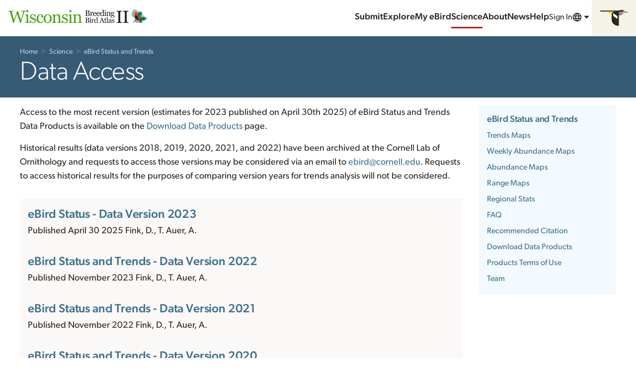

--- FILE ---
content_type: image/svg+xml
request_url: https://clo-brand-static-prod.s3.amazonaws.com/logos/ebird/portal/clo_ebird_atlaswi_web.svg
body_size: 60341
content:
<svg  class="LogoEbirdPortal LogoEbirdPortal--atlaswi" xmlns="http://www.w3.org/2000/svg" width="225" height="32" viewBox="0 0 225 32" role="img" aria-labelledby="logo-ebird-atlas-wi-title" >
		<title id="logo-ebird-atlas-wi-title">Wisconsin Breeding Bird Atlas II logo</title>
		<g fill="none" fill-rule="evenodd">
			<path class="LogoEbirdPortal-portal" fill="#50A61C" d="M28.727 5.57c-.228.01-.493.062-.793.158-.301.095-.58.22-.834.376-.32.2-.577.43-.773.69-.196.26-.367.622-.513 1.087-.647 2.105-1.399 4.564-2.255 7.376-.857 2.812-1.782 5.808-2.776 8.99h-1.258l-4.894-14.93-5.1 14.93H8.328c-.902-3.191-1.836-6.502-2.803-9.934L3.584 7.416a2.4 2.4 0 0 0-.362-.752 2.52 2.52 0 0 0-.65-.601 2.504 2.504 0 0 0-.8-.35 4.86 4.86 0 0 0-.827-.143V4.6h7.916v.97c-.692.037-1.283.105-1.77.205-.488.1-.732.27-.732.506 0 .091.014.212.041.363.028.15.05.27.069.362.21.802.58 2.126 1.114 3.972.533 1.845 1.324 4.61 2.372 8.292l4.84-14.397h1.34l4.88 14.711c.657-2.26 1.222-4.236 1.696-5.927.474-1.69.866-3.137 1.176-4.34.218-.848.355-1.43.41-1.744.055-.314.082-.58.082-.8 0-.31-.212-.57-.636-.779-.424-.21-1.11-.35-2.057-.424V4.6h7.04v.97zM34.65 24h-6.522v-.902c.21-.019.426-.037.65-.055.223-.018.417-.055.58-.11a.983.983 0 0 0 .568-.43c.123-.205.185-.472.185-.8v-8.326c0-.292-.067-.558-.199-.8a1.764 1.764 0 0 0-.553-.608c-.174-.11-.424-.203-.752-.28a5.57 5.57 0 0 0-.903-.144v-.889l4.758-.3.192.19V21.54c0 .32.061.583.184.793.123.21.317.365.581.465.2.082.397.148.588.198.191.05.406.084.643.103V24zM32.927 5.037c0 .52-.17.973-.513 1.36a1.62 1.62 0 0 1-1.264.582c-.465 0-.869-.185-1.21-.554-.342-.37-.513-.79-.513-1.265 0-.501.17-.939.513-1.312.341-.374.745-.56 1.21-.56.52 0 .945.175 1.278.525.333.351.499.76.499 1.224zm11.077 12.36c.374.328.661.706.862 1.134.2.429.3.953.3 1.573 0 1.248-.467 2.269-1.401 3.062-.934.793-2.144 1.19-3.63 1.19a5.454 5.454 0 0 1-2.167-.424c-.66-.283-1.132-.543-1.415-.78l-.273.889h-1.026l-.136-4.69h.943c.073.356.228.77.465 1.245.237.474.524.902.861 1.285.356.4.782.738 1.278 1.012.497.273 1.055.41 1.675.41.875 0 1.55-.199 2.024-.595.474-.396.71-.964.71-1.702 0-.383-.075-.713-.225-.991a2.183 2.183 0 0 0-.663-.732 5.22 5.22 0 0 0-1.107-.567 21.672 21.672 0 0 0-1.463-.5 13.585 13.585 0 0 1-1.43-.526 5.695 5.695 0 0 1-1.346-.786 3.854 3.854 0 0 1-.984-1.175c-.255-.465-.383-1.012-.383-1.641 0-1.103.41-2.037 1.23-2.803.82-.765 1.92-1.148 3.295-1.148.53 0 1.07.068 1.62.205.552.137 1 .3 1.347.492l.315-.711h.984l.205 4.334h-.943c-.192-.966-.604-1.752-1.238-2.358-.633-.606-1.405-.91-2.317-.91-.747 0-1.335.187-1.764.561-.428.374-.642.825-.642 1.354 0 .41.07.751.212 1.025.141.273.353.506.635.697.274.182.618.353 1.033.513.414.16.927.34 1.538.54.601.191 1.169.415 1.702.67.533.255.973.538 1.32.847zm8.234 6.958c-1.95 0-3.477-.647-4.58-1.94-1.103-1.295-1.654-3.032-1.654-5.21 0-.948.148-1.834.444-2.66a7.337 7.337 0 0 1 1.292-2.248 6.034 6.034 0 0 1 2.023-1.566 5.958 5.958 0 0 1 2.653-.594c1.321 0 2.397.316 3.226.95.83.633 1.244 1.497 1.244 2.59 0 .456-.109.86-.328 1.21-.219.352-.579.527-1.08.527-.538 0-.955-.137-1.25-.41-.297-.274-.445-.579-.445-.916 0-.41.054-.832.164-1.265.11-.433.173-.75.191-.95a1.21 1.21 0 0 0-.731-.567 3.672 3.672 0 0 0-1.046-.144 2.9 2.9 0 0 0-1.251.28c-.397.187-.782.531-1.155 1.033-.338.455-.611 1.07-.82 1.845-.21.775-.315 1.7-.315 2.776 0 1.695.376 3.078 1.128 4.15.752 1.07 1.738 1.606 2.96 1.606.884 0 1.624-.215 2.221-.643.598-.428 1.151-1.071 1.662-1.928l.875.574c-.602 1.076-1.395 1.928-2.38 2.557-.984.629-2 .943-3.048.943zm18.419-7.232c0 .948-.15 1.88-.451 2.796-.3.916-.73 1.693-1.285 2.331a5.982 5.982 0 0 1-2.188 1.627c-.83.355-1.759.533-2.789.533a6.287 6.287 0 0 1-2.447-.485 6.165 6.165 0 0 1-2.065-1.415c-.592-.61-1.064-1.356-1.415-2.236-.35-.88-.526-1.866-.526-2.96 0-2.105.613-3.828 1.839-5.168 1.226-1.34 2.832-2.01 4.82-2.01 1.886 0 3.442.636 4.668 1.908 1.226 1.271 1.839 2.964 1.839 5.079zm-2.83.027c0-.683-.068-1.406-.205-2.167-.137-.76-.342-1.406-.615-1.934a3.78 3.78 0 0 0-1.149-1.36c-.474-.342-1.053-.513-1.736-.513-.702 0-1.301.173-1.798.52-.497.346-.9.82-1.21 1.421a6.291 6.291 0 0 0-.615 1.9 13.004 13.004 0 0 0 .034 4.491c.141.744.367 1.407.677 1.99.31.583.7 1.041 1.169 1.374.47.333 1.05.5 1.743.5 1.14 0 2.042-.552 2.707-1.655s.998-2.625.998-4.567zM86.301 24h-6.604v-.902c.21-.019.44-.037.69-.055a2.6 2.6 0 0 0 .623-.11.983.983 0 0 0 .567-.43c.123-.205.185-.472.185-.8v-6.932c0-.957-.226-1.695-.677-2.214-.451-.52-1-.78-1.648-.78a3.75 3.75 0 0 0-1.326.226c-.4.15-.756.335-1.066.554-.3.21-.54.435-.718.676a6.11 6.11 0 0 0-.39.581v7.752c0 .31.064.566.192.766.128.2.319.355.574.465.192.091.399.16.622.205.224.046.454.077.69.096V24h-6.603v-.902c.21-.019.426-.037.65-.055.223-.018.417-.055.58-.11a.983.983 0 0 0 .568-.43c.123-.205.185-.472.185-.8v-8.326c0-.31-.067-.595-.199-.855a1.696 1.696 0 0 0-.553-.635 1.865 1.865 0 0 0-.616-.24 5.457 5.457 0 0 0-.765-.102v-.889l4.484-.3.191.19v1.901h.069c.219-.218.492-.48.82-.786.328-.305.638-.554.93-.745a4.896 4.896 0 0 1 1.203-.547 5.244 5.244 0 0 1 1.572-.219c1.295 0 2.254.404 2.878 1.21.625.807.937 1.88.937 3.22v7.014c0 .319.054.576.164.772.11.196.296.349.56.458.22.091.408.155.568.192.16.036.38.063.663.082V24zm9.354-6.604c.374.329.661.707.862 1.135.2.429.3.953.3 1.573 0 1.248-.467 2.269-1.4 3.062-.935.793-2.145 1.19-3.63 1.19a5.454 5.454 0 0 1-2.168-.424c-.66-.283-1.132-.543-1.415-.78l-.273.889h-1.026l-.136-4.69h.943c.073.356.228.77.465 1.245.237.474.524.902.861 1.285.356.4.782.738 1.279 1.012.496.273 1.055.41 1.674.41.875 0 1.55-.199 2.024-.595.474-.396.71-.964.71-1.702 0-.383-.074-.713-.225-.991a2.183 2.183 0 0 0-.663-.732 5.22 5.22 0 0 0-1.107-.567 21.672 21.672 0 0 0-1.463-.5 13.585 13.585 0 0 1-1.429-.526 5.695 5.695 0 0 1-1.347-.786 3.854 3.854 0 0 1-.984-1.175c-.255-.465-.383-1.012-.383-1.641 0-1.103.41-2.037 1.23-2.803.821-.765 1.92-1.148 3.296-1.148.528 0 1.068.068 1.62.205.551.137 1 .3 1.346.492l.315-.711h.984l.205 4.334h-.943c-.191-.966-.604-1.752-1.237-2.358-.634-.606-1.406-.91-2.318-.91-.747 0-1.335.187-1.763.561-.429.374-.643.825-.643 1.354 0 .41.07.751.212 1.025.141.273.353.506.636.697.273.182.617.353 1.032.513.415.16.927.34 1.538.54.602.191 1.169.415 1.702.67.533.255.973.538 1.32.847zM104.204 24h-6.522v-.902c.21-.019.426-.037.65-.055.223-.018.416-.055.58-.11a.983.983 0 0 0 .568-.43c.123-.205.184-.472.184-.8v-8.326c0-.292-.066-.558-.198-.8a1.764 1.764 0 0 0-.554-.608c-.173-.11-.423-.203-.751-.28a5.57 5.57 0 0 0-.903-.144v-.889l4.758-.3.191.19V21.54c0 .32.062.583.185.793.123.21.317.365.581.465.2.082.397.148.588.198.191.05.406.084.643.103V24zM102.48 5.037c0 .52-.171.973-.513 1.36a1.62 1.62 0 0 1-1.264.582c-.465 0-.869-.185-1.21-.554-.342-.37-.513-.79-.513-1.265 0-.501.17-.939.513-1.312.341-.374.745-.56 1.21-.56.519 0 .945.175 1.278.525.333.351.499.76.499 1.224zM119.546 24h-6.603v-.902c.21-.019.44-.037.69-.055a2.6 2.6 0 0 0 .622-.11.983.983 0 0 0 .568-.43c.123-.205.184-.472.184-.8v-6.932c0-.957-.225-1.695-.676-2.214-.452-.52-1-.78-1.648-.78a3.75 3.75 0 0 0-1.326.226c-.401.15-.756.335-1.066.554-.301.21-.54.435-.718.676a6.11 6.11 0 0 0-.39.581v7.752c0 .31.064.566.192.766.127.2.319.355.574.465.191.091.399.16.622.205.223.046.453.077.69.096V24h-6.603v-.902c.21-.019.426-.037.65-.055.223-.018.416-.055.58-.11a.983.983 0 0 0 .568-.43c.123-.205.184-.472.184-.8v-8.326c0-.31-.066-.595-.198-.855a1.696 1.696 0 0 0-.554-.635 1.865 1.865 0 0 0-.615-.24 5.457 5.457 0 0 0-.766-.102v-.889l4.485-.3.191.19v1.901h.069c.218-.218.492-.48.82-.786.328-.305.638-.554.93-.745a4.896 4.896 0 0 1 1.203-.547 5.244 5.244 0 0 1 1.572-.219c1.294 0 2.254.404 2.878 1.21.624.807.936 1.88.936 3.22v7.014c0 .319.055.576.164.772.11.196.297.349.561.458.219.091.408.155.567.192.16.036.38.063.663.082V24z"/>
			<path class="LogoEbirdPortal-project" fill="#212121" d="M183.976 24h-8.737v-.97l1.067-.083c.465-.036.793-.09.984-.164.3-.118.52-.28.656-.485.137-.205.205-.49.205-.855V7.39c0-.32-.05-.586-.15-.8-.1-.214-.337-.394-.71-.54a7.184 7.184 0 0 0-1.033-.308 6.817 6.817 0 0 0-1.019-.17V4.6h8.737v.97c-.283.01-.62.044-1.012.103-.392.06-.734.134-1.025.225-.347.11-.58.288-.698.534-.118.246-.177.52-.177.82v14.041c0 .3.066.567.198.8.132.232.358.417.677.553.191.073.503.153.936.24.433.086.8.134 1.1.143V24zm10.396 0h-8.737v-.97l1.067-.083c.464-.036.793-.09.984-.164.3-.118.52-.28.656-.485.137-.205.205-.49.205-.855V7.39c0-.32-.05-.586-.15-.8-.1-.214-.337-.394-.711-.54a7.184 7.184 0 0 0-1.032-.308 6.817 6.817 0 0 0-1.019-.17V4.6h8.737v.97c-.283.01-.62.044-1.012.103-.392.06-.734.134-1.026.225-.346.11-.578.288-.697.534-.118.246-.178.52-.178.82v14.041c0 .3.067.567.199.8.132.232.357.417.676.553.192.073.504.153.937.24.433.086.8.134 1.1.143V24zm-22.982-2.994c.16.14.284.303.37.486.086.184.129.408.129.674 0 .535-.2.973-.601 1.313-.4.34-.919.51-1.556.51-.336 0-.645-.061-.928-.182-.284-.121-.486-.233-.607-.334l-.117.38h-.44l-.058-2.01h.404c.031.153.098.33.2.534.101.203.224.387.369.55.152.173.334.317.547.434.213.118.453.176.718.176.375 0 .664-.085.867-.255.203-.17.305-.413.305-.73a.88.88 0 0 0-.097-.424.936.936 0 0 0-.284-.314 2.237 2.237 0 0 0-.474-.243 9.288 9.288 0 0 0-.627-.214 5.822 5.822 0 0 1-.613-.225 2.44 2.44 0 0 1-.577-.337 1.652 1.652 0 0 1-.422-.504c-.11-.2-.164-.434-.164-.703 0-.473.176-.873.528-1.201.351-.328.822-.492 1.412-.492.226 0 .458.029.694.087.236.059.429.13.577.211l.135-.304h.422l.088 1.857h-.405c-.082-.414-.258-.75-.53-1.01a1.383 1.383 0 0 0-.993-.39c-.32 0-.572.08-.756.24a.743.743 0 0 0-.275.58c0 .176.03.322.09.44.061.117.152.216.273.298.117.078.265.152.442.22.178.068.398.146.66.231.257.083.5.178.729.288.229.109.417.23.565.363zm-3.874 2.724c-.184.067-.345.12-.483.162a1.663 1.663 0 0 1-.472.061c-.305 0-.548-.071-.73-.214-.181-.142-.297-.35-.348-.624h-.035a2.858 2.858 0 0 1-.818.645c-.29.148-.641.222-1.051.222-.434 0-.79-.132-1.07-.398-.279-.266-.419-.613-.419-1.043 0-.223.032-.422.094-.598.063-.175.156-.334.281-.474.098-.117.227-.222.387-.314s.31-.165.451-.22c.176-.066.532-.189 1.07-.369.537-.18.899-.32 1.086-.421v-.58c0-.051-.01-.149-.032-.294a1.227 1.227 0 0 0-.137-.41 1.167 1.167 0 0 0-.332-.378c-.142-.107-.344-.16-.606-.16-.18 0-.347.03-.501.09a.91.91 0 0 0-.325.19c0 .079.018.194.056.346.037.153.055.293.055.422a.503.503 0 0 1-.184.375c-.123.113-.294.17-.513.17-.195 0-.339-.07-.43-.208a.825.825 0 0 1-.138-.466c0-.18.063-.351.19-.515.127-.165.292-.311.495-.44.176-.11.389-.202.639-.278.25-.076.494-.114.732-.114.328 0 .614.022.859.067.244.045.465.142.665.29.199.144.35.34.454.589.103.248.155.567.155.958 0 .558-.006 1.054-.018 1.485-.011.432-.017.903-.017 1.415 0 .153.026.274.079.363.053.09.134.167.243.229a.597.597 0 0 0 .278.059c.127.004.257.005.39.005v.375zm-2.045-3.093c-.332.097-.623.193-.873.287-.25.094-.482.21-.697.351-.195.133-.35.29-.463.472-.113.182-.17.398-.17.648 0 .324.085.562.255.714.17.153.386.229.647.229.278 0 .522-.067.733-.202.21-.135.388-.294.533-.478l.035-2.021zm-3.64 3.199h-2.818v-.387l.287-.026c.101-.01.185-.025.252-.044a.434.434 0 0 0 .246-.185.64.64 0 0 0 .082-.342V16.16c0-.14-.03-.272-.09-.395a.764.764 0 0 0-.238-.29c-.07-.047-.2-.09-.387-.13a3.518 3.518 0 0 0-.451-.07V14.9l2.174-.134.082.088v7.927c0 .137.025.25.076.337.05.088.133.155.246.202.086.04.171.069.255.088.084.02.179.033.284.041v.387zm-2.767-.252a9.082 9.082 0 0 1-.72.267 2.766 2.766 0 0 1-.833.108c-.484 0-.825-.122-1.022-.366-.197-.244-.296-.59-.296-1.034v-3.914h-1.043v-.563h1.067v-1.799h1.066v1.799h1.658v.563h-1.646v3.228c0 .242.008.444.026.606.018.163.06.304.126.425.063.114.156.2.281.258.125.059.293.088.504.088.098 0 .241-.009.43-.026.19-.018.324-.04.402-.068v.428zm-3.2.252H152.4v-.416a3.59 3.59 0 0 0 .759-.117c.2-.059.301-.131.301-.217a.87.87 0 0 0-.047-.264l-.691-1.863h-2.912c-.11.273-.198.512-.267.715-.068.203-.13.39-.184.562a4.01 4.01 0 0 0-.106.41c-.02.106-.029.192-.029.258 0 .157.123.278.37.364.245.086.523.136.831.152v.416h-3.129v-.416c.102-.008.229-.03.381-.067a1.24 1.24 0 0 0 .375-.15c.156-.105.277-.216.363-.33a2.17 2.17 0 0 0 .252-.478c.418-1.043.88-2.215 1.383-3.516.504-1.3.953-2.46 1.348-3.475h.469l2.771 7.172c.059.153.125.276.2.37.073.093.177.185.31.275.09.054.207.1.351.137.145.038.266.058.364.062v.416zm-3.352-3.398l-1.26-3.223-1.236 3.223h2.496zm-6.981 3.292l-2.016.13-.088-.083v-.539l-.047-.011a2.4 2.4 0 0 1-.752.556 2.097 2.097 0 0 1-.923.217c-.328 0-.646-.073-.952-.22a2.405 2.405 0 0 1-.8-.618 3.053 3.053 0 0 1-.548-.973 3.72 3.72 0 0 1-.202-1.253c0-.418.072-.815.217-1.19.144-.375.343-.703.597-.984.238-.262.53-.471.876-.627a2.544 2.544 0 0 1 1.058-.235c.27 0 .534.035.794.103.26.068.483.155.67.26v-2.01c0-.163-.027-.313-.081-.447a.683.683 0 0 0-.229-.308 1.146 1.146 0 0 0-.442-.161 5.81 5.81 0 0 0-.6-.073V14.9l2.36-.134.088.088v7.792c0 .137.027.253.08.35.052.095.13.176.23.242a.723.723 0 0 0 .323.088c.14.012.27.02.387.024v.38zm-2.115-1.013v-3.381a1.511 1.511 0 0 0-.153-.328 1.467 1.467 0 0 0-.263-.322 1.36 1.36 0 0 0-.932-.34c-.234 0-.45.06-.647.181a1.73 1.73 0 0 0-.525.522 2.687 2.687 0 0 0-.343.835 4.653 4.653 0 0 0-.126 1.122c0 .328.032.626.094.893.063.268.168.517.317.747.136.22.311.395.524.528.213.133.466.199.759.199.312 0 .571-.068.776-.205.205-.137.378-.287.519-.451zm-4.191-3.914a.97.97 0 0 1-.147.53c-.097.154-.248.231-.45.231-.22 0-.387-.056-.502-.17a.517.517 0 0 1-.173-.374c0-.086.007-.165.02-.235.015-.07.027-.14.039-.21-.184 0-.398.073-.645.222-.246.148-.455.36-.627.633v3.363c0 .137.027.248.08.334.052.086.135.15.249.193.097.04.223.069.378.088.154.02.288.033.4.041v.387h-3.046v-.387l.278-.023c.096-.008.179-.024.25-.047a.421.421 0 0 0 .243-.185.66.66 0 0 0 .079-.342v-3.569a.813.813 0 0 0-.085-.357.711.711 0 0 0-.238-.281.8.8 0 0 0-.263-.103 2.339 2.339 0 0 0-.328-.044v-.38l1.921-.13.082.082v.815h.03c.242-.317.511-.557.808-.72.297-.165.569-.247.815-.247s.446.08.6.24c.155.16.232.375.232.645zm-4.619 5.033h-2.795v-.387l.279-.023c.095-.008.178-.024.249-.047a.421.421 0 0 0 .243-.185.66.66 0 0 0 .079-.342v-3.569a.702.702 0 0 0-.085-.343.756.756 0 0 0-.237-.26 1.085 1.085 0 0 0-.323-.12 2.387 2.387 0 0 0-.386-.062v-.38l2.039-.13.082.082v4.711c0 .137.026.25.079.34.053.09.136.156.249.2.086.034.17.063.252.084.082.022.174.036.275.044v.387zm-.738-8.127a.853.853 0 0 1-.22.583.695.695 0 0 1-.542.249c-.199 0-.372-.08-.518-.237a.807.807 0 0 1 0-1.104c.146-.16.32-.241.518-.241.223 0 .406.075.548.226.143.15.214.325.214.524zm-3.353 4.254c.242.164.443.379.604.644.16.266.24.588.24.967 0 .387-.084.723-.252 1.008-.168.285-.387.52-.656.703-.262.18-.558.317-.888.41-.33.094-.67.14-1.022.14h-3.938v-.415c.094-.008.23-.024.41-.05a1.56 1.56 0 0 0 .387-.09.53.53 0 0 0 .258-.22.728.728 0 0 0 .076-.355V16.73a.862.862 0 0 0-.067-.352.51.51 0 0 0-.267-.246 1.658 1.658 0 0 0-.393-.135 2.853 2.853 0 0 0-.363-.059v-.416h3.838c.297 0 .581.03.852.088.272.059.53.162.777.31.23.138.42.323.568.558.149.234.223.52.223.855 0 .293-.053.554-.158.782a1.712 1.712 0 0 1-.446.59c-.18.155-.385.287-.618.395-.232.107-.483.19-.753.249v.052c.239.028.505.087.8.18.295.09.558.219.788.383zm-1.412-1.254c.145-.168.245-.352.302-.55.056-.2.085-.436.085-.71 0-.457-.125-.815-.375-1.075s-.645-.39-1.184-.39c-.125 0-.282.003-.472.01l-.477.014V19.2h.744c.32 0 .595-.04.823-.123.229-.082.413-.205.554-.369zm.809 2.654c0-.492-.165-.896-.495-1.213-.33-.316-.802-.474-1.416-.474a19.064 19.064 0 0 0-1.02.023v2.93c0 .246.1.432.3.557.199.125.476.187.832.187.582 0 1.027-.17 1.336-.51.308-.34.463-.84.463-1.5zm41.403-9.175c.17.161.302.343.4.546.097.204.146.455.146.756 0 .3-.066.583-.197.847-.131.265-.33.494-.597.689a3.301 3.301 0 0 1-1.015.463c-.394.11-.88.165-1.46.165-.948 0-1.657-.138-2.127-.415-.47-.278-.704-.683-.704-1.216 0-.432.169-.772.507-1.022.339-.25.77-.385 1.295-.406v-.09a3.892 3.892 0 0 1-.393-.142 1.526 1.526 0 0 1-.35-.2 1.082 1.082 0 0 1-.266-.314.903.903 0 0 1-.101-.448c0-.224.079-.43.238-.619.158-.188.398-.35.72-.485v-.095c-.406-.19-.721-.435-.946-.733a1.68 1.68 0 0 1-.336-1.038c0-.593.22-1.08.663-1.46.442-.381 1.008-.572 1.698-.572.19 0 .38.02.568.058.189.038.38.086.575.146h2.183v.609h-1.472v.038c.156.182.273.383.349.603.076.22.114.436.114.647 0 .55-.223 1.016-.67 1.397-.446.38-.966.571-1.558.571h-.768a.991.991 0 0 0-.305.184.448.448 0 0 0-.158.362c0 .157.044.276.133.359a.7.7 0 0 0 .324.168c.122.034.265.055.428.063.163.009.331.015.505.02.186.004.44.016.765.038.323.02.553.033.688.038.195.008.39.055.587.14.197.084.376.2.537.348zM169.6 8.475c0-.495-.1-.89-.302-1.184a.968.968 0 0 0-.847-.44.999.999 0 0 0-.51.123.954.954 0 0 0-.347.352 1.48 1.48 0 0 0-.18.505 3.365 3.365 0 0 0-.055.606c0 .47.103.853.308 1.149.205.296.47.444.797.444a.953.953 0 0 0 .84-.44c.198-.295.296-.666.296-1.115zm1.219 5.25c0-.237-.055-.432-.165-.584-.11-.153-.277-.256-.502-.311a10.95 10.95 0 0 0-.73-.058 22.665 22.665 0 0 0-1.282-.031c-.457.089-.782.238-.974.447-.193.21-.29.48-.29.81 0 .148.033.29.096.425.064.135.174.26.33.374.148.11.347.2.597.27s.554.105.914.105c.622 0 1.112-.12 1.47-.359.357-.239.536-.602.536-1.088zm-5.08-.89h-3.066v-.418c.098-.008.204-.017.32-.025.117-.009.213-.026.29-.051a.456.456 0 0 0 .263-.2.715.715 0 0 0 .086-.371V8.55c0-.444-.105-.787-.314-1.028a.977.977 0 0 0-.765-.362c-.225 0-.43.035-.616.105-.186.07-.351.155-.495.257-.14.097-.25.202-.333.314a2.837 2.837 0 0 0-.181.27v3.6c0 .143.03.261.088.355.06.093.149.165.267.215.089.043.185.074.289.096.104.02.21.036.32.044v.419h-3.065v-.419l.301-.025c.104-.009.194-.026.27-.051a.456.456 0 0 0 .263-.2.715.715 0 0 0 .086-.371V7.904a.862.862 0 0 0-.092-.397.788.788 0 0 0-.257-.295.866.866 0 0 0-.286-.111 2.534 2.534 0 0 0-.355-.048v-.412l2.082-.14.089.089v.882h.031c.102-.101.229-.223.381-.365.153-.142.296-.257.432-.346.156-.101.343-.186.558-.254.216-.067.46-.101.73-.101.601 0 1.047.187 1.337.562.29.374.434.872.434 1.494v3.257c0 .148.026.267.077.358.05.091.137.162.26.213.101.042.19.072.263.089.074.017.177.03.308.038v.419zm-7.123 0h-3.028v-.418l.301-.025c.104-.009.194-.026.27-.051a.456.456 0 0 0 .264-.2.715.715 0 0 0 .085-.371V7.904a.76.76 0 0 0-.092-.372.819.819 0 0 0-.257-.282 1.175 1.175 0 0 0-.349-.13 2.586 2.586 0 0 0-.419-.067v-.412l2.209-.14.089.089v5.103c0 .148.028.271.086.369.057.097.147.169.27.215a1.694 1.694 0 0 0 .571.14v.419zm-.8-8.803c0 .241-.08.451-.238.631a.753.753 0 0 1-.587.27.742.742 0 0 1-.562-.257.874.874 0 0 1 0-1.197.738.738 0 0 1 .562-.26c.24 0 .439.082.593.245a.8.8 0 0 1 .232.568zm-2.293 8.69l-2.184.14-.095-.09v-.584l-.05-.012a2.6 2.6 0 0 1-.816.603 2.271 2.271 0 0 1-1 .235c-.356 0-.7-.08-1.032-.238a2.605 2.605 0 0 1-.866-.67 3.308 3.308 0 0 1-.594-1.054 4.03 4.03 0 0 1-.219-1.358c0-.453.079-.882.235-1.289.157-.406.373-.761.648-1.066.258-.284.574-.51.949-.68.374-.169.756-.253 1.145-.253.292 0 .58.037.86.11.282.075.524.17.727.283V4.622c0-.178-.03-.34-.089-.486a.74.74 0 0 0-.247-.333 1.242 1.242 0 0 0-.48-.174 6.293 6.293 0 0 0-.65-.08v-.393l2.558-.146.095.095v8.442c0 .148.029.274.086.378.057.104.14.192.25.263.081.051.198.083.35.096.152.012.292.02.419.025v.413zm-2.292-1.098V7.96a1.637 1.637 0 0 0-.165-.356 1.59 1.59 0 0 0-.285-.349 1.474 1.474 0 0 0-1.01-.368c-.254 0-.487.066-.701.197-.214.131-.403.32-.568.565a2.91 2.91 0 0 0-.371.904 5.04 5.04 0 0 0-.137 1.216c0 .355.034.678.102.968.067.29.182.56.342.81.149.236.338.427.569.57.23.145.504.216.822.216.338 0 .618-.074.84-.222a2.72 2.72 0 0 0 .562-.488zm-4.73-.26c-.262.499-.614.896-1.054 1.193-.44.296-.946.444-1.517.444-.503 0-.945-.089-1.323-.267a2.598 2.598 0 0 1-.937-.723 3.073 3.073 0 0 1-.549-1.067 4.505 4.505 0 0 1-.18-1.288c0-.406.064-.805.193-1.197.129-.391.318-.744.568-1.057.241-.3.54-.542.898-.726a2.59 2.59 0 0 1 1.203-.277c.457 0 .849.072 1.174.216.326.144.59.34.794.59.195.238.34.517.435.838.095.322.143.671.143 1.048v.419h-4.145c0 .41.039.783.117 1.117.078.334.202.628.371.882.165.246.381.44.648.581.266.142.584.213.952.213.377 0 .701-.088.974-.264.273-.175.537-.492.79-.949l.445.273zm-1.403-2.387c0-.237-.02-.491-.06-.762a2.336 2.336 0 0 0-.194-.68 1.29 1.29 0 0 0-.4-.475c-.169-.123-.387-.185-.654-.185-.444 0-.813.186-1.107.556-.294.37-.454.885-.48 1.546h2.895zm-4.324 2.386c-.262.5-.614.897-1.054 1.194-.44.296-.946.444-1.517.444-.504 0-.945-.089-1.323-.267a2.598 2.598 0 0 1-.937-.723 3.073 3.073 0 0 1-.549-1.067 4.505 4.505 0 0 1-.18-1.288c0-.406.064-.805.193-1.197.129-.391.318-.744.568-1.057.241-.3.54-.542.898-.726a2.59 2.59 0 0 1 1.203-.277c.457 0 .849.072 1.174.216.326.144.59.34.794.59.195.238.34.517.435.838.095.322.143.671.143 1.048v.419h-4.145c0 .41.039.783.117 1.117.078.334.202.628.371.882.165.246.381.44.648.581.266.142.584.213.952.213.377 0 .701-.088.974-.264.273-.175.537-.492.79-.949l.445.273zm-1.403-2.386c0-.237-.02-.491-.06-.762a2.336 2.336 0 0 0-.194-.68 1.29 1.29 0 0 0-.4-.475c-.169-.123-.387-.185-.654-.185-.444 0-.813.186-1.107.556-.294.37-.454.885-.48 1.546h2.895zm-4.134-1.594c0 .216-.053.408-.158.575-.106.167-.27.25-.49.25-.236 0-.417-.06-.542-.184a.56.56 0 0 1-.187-.406c0-.093.007-.178.022-.254.015-.076.029-.152.041-.228-.199 0-.431.08-.698.241-.267.16-.493.39-.68.686v3.643c0 .148.03.269.087.362a.518.518 0 0 0 .27.21c.105.042.242.073.409.095.167.02.312.036.435.044v.419h-3.301v-.419l.301-.025c.104-.009.194-.026.27-.051a.456.456 0 0 0 .264-.2.715.715 0 0 0 .085-.371V7.904c0-.131-.03-.26-.092-.387a.77.77 0 0 0-.257-.305.866.866 0 0 0-.286-.111 2.534 2.534 0 0 0-.355-.048v-.412l2.082-.14.089.089v.882h.032c.262-.343.554-.603.876-.78.321-.178.615-.267.882-.267s.483.087.65.26c.168.174.251.406.251.698zm-6.184 1.257c.263.178.48.41.654.698.174.288.26.637.26 1.048 0 .419-.09.783-.273 1.092a2.356 2.356 0 0 1-.71.761 3.257 3.257 0 0 1-.962.445 4.034 4.034 0 0 1-1.108.152h-4.266v-.45c.102-.01.25-.027.445-.055a1.69 1.69 0 0 0 .419-.098.574.574 0 0 0 .279-.238.789.789 0 0 0 .083-.384V5.136a.934.934 0 0 0-.073-.38.553.553 0 0 0-.29-.267 1.796 1.796 0 0 0-.425-.146 3.09 3.09 0 0 0-.393-.064v-.45h4.158c.321 0 .629.031.923.095.294.063.575.175.841.336.25.148.455.35.616.603.16.254.241.563.241.927a2 2 0 0 1-.171.847c-.115.248-.275.46-.483.638a2.81 2.81 0 0 1-.67.429 3.925 3.925 0 0 1-.815.27v.057c.258.03.547.094.866.193.32.1.605.238.854.416zm-1.53-1.358c.157-.182.266-.381.327-.597.062-.216.092-.472.092-.768 0-.495-.135-.883-.406-1.165-.27-.281-.698-.422-1.282-.422-.136 0-.306.003-.511.01l-.517.015v3.46h.806c.347 0 .644-.044.892-.133a1.39 1.39 0 0 0 .6-.4zm.876 2.875c0-.533-.178-.971-.536-1.314-.358-.343-.869-.514-1.533-.514a20.653 20.653 0 0 0-1.104.025v3.174c0 .267.107.468.323.603.216.136.517.203.902.203.63 0 1.113-.184 1.447-.552.334-.368.501-.91.501-1.625z"/>
			<image id="atlaswi-logo" x="199" y="1" width="25" height="23" href="[data-uri]"></image>
		</g>
	</svg>

--- FILE ---
content_type: application/javascript; charset=UTF-8
request_url: https://science.ebird.org/_nuxt/93146a9.js
body_size: 1928
content:
/*! For license information please see LICENSES */
(window.webpackJsonp=window.webpackJsonp||[]).push([[138,37,38],{689:function(e,t,r){var content=r(710);content.__esModule&&(content=content.default),"string"==typeof content&&(content=[[e.i,content,""]]),content.locals&&(e.exports=content.locals);(0,r(17).default)("9700dd32",content,!0,{sourceMap:!1})},690:function(e,t,r){"use strict";r.r(t);r(27);var n={props:{name:{type:String,required:!0},title:{type:String,default:null},url:{type:String,required:!0}}},l=r(3),component=Object(l.a)(n,(function(){var e=this,t=e._self._c;return t("li",[t("a",e._b({attrs:{href:e.url,title:e.title}},"a",e.$attrs,!1),[e._v(e._s(e.name))])])}),[],!1,null,null,null);t.default=component.exports},709:function(e,t,r){"use strict";r(689)},710:function(e,t,r){var n=r(16)(!1);n.push([e.i,'@keyframes pulse{0%,100%{opacity:1}50%{opacity:.5}}.Breadcrumbs{display:inline-block;margin:0 .5rem 0 0;font-size:1rem;line-height:1.5}[dir=rtl] .Breadcrumbs{margin:0 0 0 .5rem}.Breadcrumbs ul{list-style-type:none;margin:0;padding:0;display:inline-flex;flex-wrap:wrap;align-items:baseline}.Breadcrumbs li{display:inherit}.Breadcrumbs li:not(:last-child):after{color:#817f79;content:">";margin:0 .5em}.Breadcrumbs--small,.Breadcrumbs--sm{font-size:.88rem;line-height:1.4205}.Breadcrumbs--pipe li:not(:last-child):after{content:"|"}.Breadcrumbs--comma li:not(:last-child):after{content:",";margin:0 .5em 0 0}[dir=rtl] .Breadcrumbs--comma li:not(:last-child):after{margin:0 0 0 .5em}.Breadcrumbs--reverse li{color:#fff}.Breadcrumbs--reverse li a{color:#b4cfe1}.Breadcrumbs--reverse li a:hover{color:#edf3f8}.Breadcrumbs--reverse li:not(:last-child):after{color:#817f79}',""]),e.exports=n},711:function(e,t,r){"use strict";r.d(t,"a",(function(){return n}));var n=[{name:"statusAndTrends",slug:"status-and-trends",children:[{name:"trendsMaps",slug:"trends-maps"},{name:"abundanceAnimations",slug:"abundance-animations"},{name:"abundanceMaps",slug:"abundance-maps"},{name:"rangeMaps",slug:"range-maps"},{name:"regionalStats",slug:"regional-stats"},{name:"faq",slug:"faq"},{name:"recommendedCitation",slug:"recommended-citation"},{name:"downloadData",slug:"download-data"},{name:"dataAccess",slug:"data-access",hideInSidebar:!0},{name:"productsTermsOfUse",slug:"products-access-terms-of-use"},{name:"team",slug:"team"}]},{name:"useEbirdData",slug:"use-ebird-data",children:[{name:"downloadEbirdDataProducts",slug:"download-ebird-data-products"},{name:"citation",slug:"citation"},{name:"theEbirdTaxonomy",slug:"the-ebird-taxonomy"}]},{name:"researchAndConservation",slug:"research-and-conservation",children:[{name:"featuredProjects",slug:"featured-projects"},{name:"publications",slug:"publications"}]}]},712:function(e,t,r){"use strict";r.r(t);var n={components:{CloBreadcrumbsItem:r(690).default},props:{reverse:{type:Boolean,default:!1},size:{type:String,default:null},separator:{type:String,default:null}},computed:{classes:function(){return{"Breadcrumbs--reverse":this.reverse,"Breadcrumbs--sm":"sm"===this.size,"Breadcrumbs--pipe":"pipe"===this.separator,"Breadcrumbs--caret":"caret"===this.separator,"Breadcrumbs--comma":"comma"===this.separator}}}},l=(r(709),r(3)),component=Object(l.a)(n,(function(){var e=this,t=e._self._c;return t("nav",{staticClass:"Breadcrumbs",class:e.classes},[t("ul",[e._t("default")],2)])}),[],!1,null,null,null);t.default=component.exports},736:function(e,t,r){var content=r(815);content.__esModule&&(content=content.default),"string"==typeof content&&(content=[[e.i,content,""]]),content.locals&&(e.exports=content.locals);(0,r(17).default)("083ba74c",content,!0,{sourceMap:!1})},814:function(e,t,r){"use strict";r(736)},815:function(e,t,r){var n=r(16)(!1);n.push([e.i,"@keyframes pulse{0%,100%{opacity:1}50%{opacity:.5}}.SciencePage{display:contents}.SciencePage-header .Heading{margin-bottom:0}",""]),e.exports=n},844:function(e,t,r){"use strict";r.r(t);r(27);var n=r(14),l=(r(8),r(22),r(24),r(25),r(30),r(41),r(42),r(0)),c=r(711);function o(object,e){var t=Object.keys(object);if(Object.getOwnPropertySymbols){var r=Object.getOwnPropertySymbols(object);e&&(r=r.filter((function(e){return Object.getOwnPropertyDescriptor(object,e).enumerable}))),t.push.apply(t,r)}return t}function d(e){for(var i=1;i<arguments.length;i++){var source=null!=arguments[i]?arguments[i]:{};i%2?o(Object(source),!0).forEach((function(t){Object(n.a)(e,t,source[t])})):Object.getOwnPropertyDescriptors?Object.defineProperties(e,Object.getOwnPropertyDescriptors(source)):o(Object(source)).forEach((function(t){Object.defineProperty(e,t,Object.getOwnPropertyDescriptor(source,t))}))}return e}var m=l.a.extend({name:"SciencePage",props:{heading:{type:String},width:{type:String,default:"xl"},page:{type:String},parentPage:{type:String,required:!0}},data:function(){return{env:this.$config,siteMap:c.a}},computed:{ebirdWebPortalBase:function(){return this.$route.params.portal?this.$config.ebirdWebBase+this.$route.params.portal+"/":this.$config.ebirdWebBase},breadcrumbs:function(){var e=this,t=this.siteMap,r=[];return t.forEach((function(t){e.parentPage===t.slug?r.push(d(d({},t),{},{params:{page:t.slug}})):"children"in t&&t.children.forEach((function(n){e.parentPage===n.slug&&(r.push(d(d({},t),{},{params:{page:t.slug}})),r.push(d(d({},n),{},{params:{page:t.slug,pageChild:n.slug}})))}))})),r}}}),f=m,h=(r(814),r(3)),component=Object(h.a)(f,(function(){var e=this,t=e._self._c;e._self._setupProxy;return t("div",{staticClass:"SciencePage"},[t("CloPageSection",{attrs:{color:"primaryDark",width:e.width}},[t("div",{staticClass:"SciencePage-header u-stack-inside-xs"},[t("CloBreadcrumbs",{attrs:{size:"sm",reverse:""}},[t("CloBreadcrumbsItem",{attrs:{name:e.$t("nav.home"),url:e.ebirdWebPortalBase}}),e._v(" "),t("NLink",{attrs:{to:e.localePath(e.$portalPath("index")),custom:""},scopedSlots:e._u([{key:"default",fn:function(r){var n=r.href,l=r.navigate;return[t("CloBreadcrumbsItem",{attrs:{name:e.$t("nav.science"),url:n},nativeOn:{click:function(e){return l.apply(null,arguments)}}})]}}])}),e._v(" "),e._l(e.breadcrumbs,(function(r){return t("NLink",{key:r.slug,attrs:{to:e.localePath(e.$portalPath({name:"wordpress",params:r.params})),custom:""},scopedSlots:e._u([{key:"default",fn:function(n){var l=n.href,c=n.navigate;return[t("CloBreadcrumbsItem",{attrs:{name:e.$t("siteMap."+r.name),url:l},nativeOn:{click:function(e){return c.apply(null,arguments)}}})]}}],null,!0)})}))],2),e._v(" "),t("CloHeading",{attrs:{level:"1",size:"1",thin:"",reverse:""}},[e._v(e._s(e.heading))])],1)]),e._v(" "),t("CloPageSection",{attrs:{width:e.width}},[t("CloGridFlex",{attrs:{gutter:"responsive"}},[t("CloGridFlex-cell",{staticClass:"u-md-size3of4"},[t("div",{staticClass:"SciencePage-main u-stack-inside-lg"},[e._t("main")],2)]),e._v(" "),t("CloGridFlex-cell",{staticClass:"u-md-size1of4"},[t("div",{staticClass:"SciencePage-aside u-stack-inside-md"},[e._t("aside")],2)])],1)],1)],1)}),[],!1,null,null,null);t.default=component.exports;installComponents(component,{CloBreadcrumbsItem:r(690).default,CloBreadcrumbs:r(712).default,CloHeading:r(90).default,CloPageSection:r(141).default,CloGridFlex:r(753).default})}}]);

--- FILE ---
content_type: application/javascript; charset=UTF-8
request_url: https://science.ebird.org/_nuxt/9d8f012.js
body_size: 7210
content:
/*! For license information please see LICENSES */
(window.webpackJsonp=window.webpackJsonp||[]).push([[190,107,108,109,139],{1091:function(e,t,n){var content=n(1218);content.__esModule&&(content=content.default),"string"==typeof content&&(content=[[e.i,content,""]]),content.locals&&(e.exports=content.locals);(0,n(17).default)("7efd35f1",content,!0,{sourceMap:!1})},1217:function(e,t,n){"use strict";n(1091)},1218:function(e,t,n){var r=n(16)(!1);r.push([e.i,"@keyframes pulse{0%,100%{opacity:1}50%{opacity:.5}}.WordPress{overflow-x:auto}.WordPress p,.WordPress span{overflow-x:inherit}.WordPress a:not(.Button){color:#40718f;text-underline-offset:.25em;text-decoration-line:underline;text-decoration-style:solid;text-decoration-thickness:.0625rem;text-decoration-color:rgba(64,113,143,.25)}.WordPress a:not(.Button):hover,.WordPress a:not(.Button):focus,.WordPress a:not(.Button):active{color:#3d6b88}.WordPress a:not(.Button):hover,.WordPress a:not(.Button):focus,.WordPress a:not(.Button):active{text-decoration-color:#3d6b88}.WordPress a{overflow-wrap:break-word;word-wrap:break-word}.WordPress figure,.WordPress iframe,.WordPress picture,.WordPress video{max-width:100%;margin:0 auto 1rem}.WordPress figure.MediaFeed-item{margin:0 1rem 1rem 0}[dir=rtl] .WordPress figure.MediaFeed-item{margin:0 0 1rem 1rem}.WordPress .alignnone,.WordPress .aligncenter,.WordPress .alignleft,.WordPress .alignright{clear:both;display:block;margin:0 auto 2rem;max-width:100%}@media(min-width: 768px){.WordPress .alignleft{float:left;margin:0 2rem 2rem 0;clear:both;max-width:60% !important}[dir=rtl] .WordPress .alignleft{float:right;margin:0 0 2rem 2rem}.WordPress .alignright{float:right;margin:0 0 2rem 2rem;clear:both;max-width:60% !important}[dir=rtl] .WordPress .alignright{float:left;margin:0 2rem 2rem 0}}.WordPress .wp-caption{max-width:100%}.WordPress .wp-caption img{margin:0 0 .5rem 0}.WordPress .wp-caption .wp-caption-text{color:#6f6e67;font-size:.85rem;margin:0}.ChildPages{padding:1rem 1rem 1rem 1rem;background:#faf9f7}",""]),e.exports=r},1442:function(e,t,n){"use strict";n.r(t);n(21);var r=n(4),o=(n(36),n(39),n(53),n(47),n(18),n(54),n(8),n(22),n(114),n(58),n(27),n(0)),c=n(711),l=n(989),d=(n(30),n(179),n(74),n(40)),m=n.n(d),f=n(687),h=function(){var e=Object(r.a)(regeneratorRuntime.mark((function e(t,n,r,o){var c,l;return regeneratorRuntime.wrap((function(e){for(;;)switch(e.prev=e.next){case 0:return!1,c=v(r),l=M(o,c,n,false),e.abrupt("return",m.a.get(l,{params:{locale:r,fmt:"json"}}).then((function(e){return S(t,e.data.results)})).catch((function(e){console.log(e)})));case 4:case"end":return e.stop()}}),e)})));return function(t,n,r,o){return e.apply(this,arguments)}}();function S(e,t){var n=t.filter((function(t){return t.parentId===e}));return n=n.sort((function(a,b){return a.menuOrder-b.menuOrder}))}function M(e,t,n,r){var o=n,c=f.f[e];return c||(c="en"),(c!==t||r)&&(r&&"en"===t||"ebird"!==e||(o+="&lang="+t)),o}function v(e){var t="",n=e.toLowerCase();n.includes("-")&&!n.startsWith("pt-")?t=n.substring(0,n.indexOf("-")):t=n;var r=t;return f.e[t]&&(r=f.e[t]),f.d.includes(r)?r:"en"}var y=o.a.extend({name:"WordpressPage",validate:function(e){var t=e.params;return c.a.map((function(e){return e.slug})).includes(t.page)},data:function(){return{env:this.$config,siteMap:c.a,wpPage:{},childPages:[],metaTitle:""}},fetch:function(){var e=this;return Object(r.a)(regeneratorRuntime.mark((function t(){var n,r,o;return regeneratorRuntime.wrap((function(t){for(;;)switch(t.prev=t.next){case 0:if(n="ebird",!e.currentPageSlug){t.next=7;break}return r="".concat(e.env.ebirdWpBase).concat(n).concat(e.env.ebirdWpContentPath,"pages/slug/").concat(e.currentPageSlug),!0,t.next=6,Object(l.a)(r,e.$i18n.locale,n,true,null).then((function(t){if(t&&t.results.length){var n=t.results[0];return n.content=n.content.replace(/data-image-lazy=\"\"/g,'loading="lazy"'),n.content=n.content.replace(/data-image-lazy/g,'loading="lazy"'),n.content=n.content.replace(/data-src/g,"src"),n.content=n.content.replace(/data-srcset/g,"srcset"),n.content=n.content.replace(/data-sizes/g,"sizes"),n}return e.$nuxt.error({statusCode:404,message:"no results"})})).catch((function(t){var n;if(console.log(t),null===(n=null==t?void 0:t.response)||void 0===n?void 0:n.status)return e.$nuxt.error({statusCode:t.response.status,message:t.message})}));case 6:e.wpPage=t.sent;case 7:if(!e.wpPage.postId){t.next=11;break}return o="".concat(e.env.ebirdWpBase).concat(n).concat(e.env.ebirdWpContentPath,"pages?numResults=100&coreScience=true"),t.next=11,h(e.wpPage.postId,o,e.$i18n.locale,n).then((function(t){t&&(e.childPages=t)})).catch((function(e){console.log(e)}));case 11:case"end":return t.stop()}}),t)})))()},head:function(){var meta=[{hid:"description",name:"description",content:this.metaDesc},{hid:"og:title",property:"og:title",content:this.metaTitle},{hid:"og:description",property:"og:description",content:this.metaDesc}];return this.doiMetaTags&&(meta.push({hid:"citation_title",property:"citation_title",content:this.doiMetaTags.citationTitle},{hid:"citation_publication_date",property:"citation_publication_date",content:this.doiMetaTags.citationPublicationDate},{hid:"citation_doi",property:"citation_doi",content:this.doiMetaTags.citationDOI},{hid:"DC.identifier",property:"DC.identifier",content:this.doiMetaTags.citationDOI}),this.doiMetaTags.citationAuthors.forEach((function(e,t){meta.push({hid:"citation_author_".concat(t),property:"citation_author",content:e})}))),{title:this.metaTitle,meta:meta}},computed:{heading:function(){var e=this,t=this.wpPage,n=this.siteMap.find((function(t){return e.$route.params.page===t.slug}));if(this.$route.params.pageGrandchild)return this.metaTitle=[t.title,this.$t("app.title")].join(" - "),t.title;if("pageChild"in this.$route.params){var r=null==n?void 0:n.children.find((function(t){return e.$route.params.pageChild===t.slug}));if(r)return this.metaTitle=[this.$t("siteMap.".concat(r.name)),this.$t("app.title")].join(" - "),this.$t("siteMap.".concat(r.name))}return n?(this.metaTitle=[this.$t("siteMap.".concat(n.name)),this.$t("app.title")].join(" - "),this.$t("siteMap.".concat(n.name))):void 0},parentPage:function(){return this.$route.params.pageGrandchild?this.$route.params.pageChild:this.$route.params.pageChild?this.$route.params.page:""},currentPageSlug:function(){var e=this,t=this.siteMap.find((function(t){return e.$route.params.page===t.slug}));if(this.$route.params.pageGrandchild)return this.$route.params.pageGrandchild;if("pageChild"in this.$route.params){var n=null==t?void 0:t.children.find((function(t){return e.$route.params.pageChild===t.slug}));if(n)return n.slug}return t?t.slug:""},metaDesc:function(){return this.wpPage.excerpt},doiMetaTags:function(){var e=this.wpPage;return e.hasOwnProperty("doiMetaTags")?e.doiMetaTags:null}},methods:{getMaxLevelLinkPath:function(e){return this.$route.params.pageGrandchild?this.localePath(this.$portalPath({name:"wordpress",params:{page:this.$route.params.page,pageChild:this.$route.params.pageChild}})):e}}}),w=(n(1217),n(3)),component=Object(w.a)(y,(function(){var e=this,t=e._self._c;e._self._setupProxy;return t("SciencePage",{attrs:{heading:e.heading,"parent-page":e.parentPage},scopedSlots:e._u([{key:"main",fn:function(){return[e.wpPage.content?t("div",{staticClass:"WordPress u-stack-md",domProps:{innerHTML:e._s(e.wpPage.content)}}):e._e(),e._v(" "),e.childPages.length?t("div",{staticClass:"ChildPages u-stack-md"},[t("CloHeading",{staticClass:"is-visuallyHidden",attrs:{level:"2"}},[e._v(e._s(e.$t("generic.more")))]),e._v(" "),e._l(e.childPages,(function(n,r){return t("CloMedia",{key:n.postId,staticClass:"Media--inline-md-1to3",class:{"Media--noContent":!n.featuredImgAsset&&!n.featuredImageUrl,"Media--topRule":r>0},scopedSlots:e._u([{key:"content",fn:function(){return[t("CloImageAspectRatio",{attrs:{shape:"sixteenByNine"},scopedSlots:e._u([n.featuredImgAsset?{key:"image",fn:function(){return[t("img",{directives:[{name:"clo-lazy-image",rawName:"v-clo-lazy-image"}],attrs:{alt:"","data-src":"".concat(e.env.mlDownloadBase).concat(n.featuredImgAsset.assetId,"/640/900"),"data-srcset":"\n\t\t\t\t\t\t\t\t\t\t\t".concat(e.env.mlDownloadBase).concat(n.featuredImgAsset.assetId,"/160   160w,\n\t\t\t\t\t\t\t\t\t\t\t").concat(e.env.mlDownloadBase).concat(n.featuredImgAsset.assetId,"/320   320w,\n\t\t\t\t\t\t\t\t\t\t\t").concat(e.env.mlDownloadBase).concat(n.featuredImgAsset.assetId,"/480   480w,\n\t\t\t\t\t\t\t\t\t\t\t").concat(e.env.mlDownloadBase).concat(n.featuredImgAsset.assetId,"/640   640w,\n\t\t\t\t\t\t\t\t\t\t\t").concat(e.env.mlDownloadBase).concat(n.featuredImgAsset.assetId,"/900   900w,\n\t\t\t\t\t\t\t\t\t\t\t").concat(e.env.mlDownloadBase).concat(n.featuredImgAsset.assetId,"/1200 1200w,\n\t\t\t\t\t\t\t\t\t\t\t").concat(e.env.mlDownloadBase).concat(n.featuredImgAsset.assetId,"/2400 2400w\n\t\t\t\t\t\t\t\t\t\t"),sizes:"(min-width: 1200px) 211px, (min-width: 768px) and (max-width: 1199px) 25vw, 100vw"}})]},proxy:!0}:n.featuredImageUrl?{key:"image",fn:function(){return[t("img",{directives:[{name:"clo-lazy-image",rawName:"v-clo-lazy-image"}],attrs:{alt:"","data-src":"".concat(e.env.mlDownloadBase).concat(n.featuredImageWp.url),"data-srcset":n.featuredImageWp.srcset,sizes:"(min-width: 1200px) 211px, (min-width: 768px) and (max-width: 1199px) 25vw, 100vw"}})]},proxy:!0}:null],null,!0)})]},proxy:!0},{key:"caption",fn:function(){return[t("CloHeading",{attrs:{level:"3"}},[t("NLink",{attrs:{to:"".concat(e.getMaxLevelLinkPath(e.$route.path),"/").concat(n.slug)}},[e._v(e._s(n.title)+" ")])],1),e._v(" "),t("p",{staticClass:"u-margin-none"},[e._v(e._s(n.excerpt))])]},proxy:!0}],null,!0)})}))],2):e._e()]},proxy:!0},{key:"aside",fn:function(){return[t("ScienceSidebar",{attrs:{"current-section":e.$route.params.page}})]},proxy:!0}])})}),[],!1,null,null,null);t.default=component.exports;installComponents(component,{CloHeading:n(90).default,CloImageAspectRatio:n(723).default,CloMedia:n(697).default,ScienceSidebar:n(797).default,SciencePage:n(844).default})},687:function(e,t,n){"use strict";n.d(t,"b",(function(){return o})),n.d(t,"c",(function(){return c})),n.d(t,"a",(function(){return l})),n.d(t,"f",(function(){return d})),n.d(t,"e",(function(){return m})),n.d(t,"d",(function(){return f}));var r,o={2021:{1:"0104",2:"0111",3:"0118",4:"0125",5:"0201",6:"0208",7:"0215",8:"0222",9:"0301",10:"0308",11:"0315",12:"0322",13:"0329",14:"0405",15:"0412",16:"0419",17:"0426",18:"0503",19:"0510",20:"0517",21:"0524",22:"0531",23:"0607",24:"0614",25:"0621",26:"0628",27:"0706",28:"0713",29:"0720",30:"0727",31:"0803",32:"0810",33:"0817",34:"0824",35:"0831",36:"0907",37:"0914",38:"0921",39:"0928",40:"1005",41:"1012",42:"1019",43:"1026",44:"1102",45:"1109",46:"1116",47:"1123",48:"1130",49:"1207",50:"1214",51:"1221",52:"1228"},2022:{1:"0104",2:"0111",3:"0118",4:"0125",5:"0201",6:"0208",7:"0215",8:"0222",9:"0301",10:"0308",11:"0315",12:"0322",13:"0329",14:"0405",15:"0412",16:"0419",17:"0426",18:"0503",19:"0510",20:"0517",21:"0524",22:"0531",23:"0607",24:"0614",25:"0621",26:"0628",27:"0705",28:"0712",29:"0719",30:"0726",31:"0802",32:"0809",33:"0816",34:"0823",35:"0830",36:"0906",37:"0913",38:"0920",39:"0927",40:"1004",41:"1011",42:"1018",43:"1025",44:"1101",45:"1108",46:"1115",47:"1122",48:"1129",49:"1206",50:"1213",51:"1220",52:"1227"},2023:{1:"0104",2:"0111",3:"0118",4:"0125",5:"0201",6:"0208",7:"0215",8:"0222",9:"0301",10:"0308",11:"0315",12:"0322",13:"0329",14:"0405",15:"0412",16:"0419",17:"0426",18:"0503",19:"0510",20:"0517",21:"0524",22:"0531",23:"0607",24:"0614",25:"0621",26:"0628",27:"0705",28:"0712",29:"0719",30:"0726",31:"0802",32:"0809",33:"0816",34:"0823",35:"0830",36:"0906",37:"0913",38:"0920",39:"0927",40:"1004",41:"1011",42:"1018",43:"1025",44:"1101",45:"1108",46:"1115",47:"1122",48:"1129",49:"1206",50:"1213",51:"1220",52:"1227"}},c="1";!function(e){e.Png="PNG",e.Mp4="MP4",e.Tif="TIF",e.Gpkg="GPKG",e.Csv="CSV"}(r||(r={}));var l={abundance:{abundanceDownloadsImg:{fileType:r.Png,resident:["year_round"],migrant:["all","breeding","nonbreeding","prebreeding_migration","postbreeding_migration"],requiresAccess:!1,checkFailedSeasons:!0,baseProductCode:"abundance-map"},abundanceWeeklyDownloadsMov:{fileType:r.Mp4,migrant:["abundanceWeeklyDownloadsMov"],requiresAccess:!1,checkFailedSeasons:!1,baseProductCode:"abundance-map-weekly"},abundanceDownloadsGeo:{fileType:r.Tif,resident:["year_round-Mean","year_round-Max"],migrant:["all-Mean","all-Max","breeding-Mean","breeding-Max","nonbreeding-Mean","nonbreeding-Max","prebreeding_migration-Mean","prebreeding_migration-Max","postbreeding_migration-Mean","postbreeding_migration-Max"],requiresAccess:!0,checkFailedSeasons:!0,baseProductCode:""},abundanceWeeklyDownloadsGeo:{fileType:r.Tif,migrant:["abundanceWeeklyDownloadsGeoMed","abundanceAllWeeksDownloadsGeoMed"],requiresAccess:!0,checkFailedSeasons:!1,baseProductCode:""}},range:{rangeDownloadsImg:{fileType:r.Png,resident:["year_round"],migrant:["all","breeding","nonbreeding","prebreeding_migration","postbreeding_migration"],requiresAccess:!1,checkFailedSeasons:!0,baseProductCode:"range-map"},rangeDownloadsGeo:{fileType:r.Gpkg,migrant:["rangeDownloadsGeoRange"],requiresAccess:!0,checkFailedSeasons:!1,baseProductCode:""}},regional:{regionalDownloadsData:{fileType:r.Csv,migrant:["regionalDownloadsDataSum"],requiresAccess:!0,checkFailedSeasons:!1,baseProductCode:""}},trends:{trendsDownloadsImg:{fileType:r.Png,resident:["year_round"],migrant:["trendsDownloadsImgMap"],requiresAccess:!1,checkFailedSeasons:!1,baseProductCode:"trends-map"},trendsDownloadsGeo:{fileType:r.Gpkg,resident:["year_round"],migrant:["trendsDownloadsGeoTrends"],requiresAccess:!0,checkFailedSeasons:!1,baseProductCode:""},trendsDownloadsData:{fileType:r.Csv,resident:["year_round"],migrant:["trendsDownloadsDataSum"],requiresAccess:!0,checkFailedSeasons:!1,baseProductCode:""}}},d={ebird:"en",argentina:"es",averaves:"es",brasil:"es",camerica:"es",chile:"es",colombia:"es",paraguay:"es",uruguay:"es",pr:"es",spain:"es",qc:"fr",portugal:"pt-pt",tw:"zh-hant",turkey:"tr",israel:"he"},m={zh:"zh-hant",no:"nb",iw:"he"},f=["en","es","fr","de","pt-pt","pt-br","zh-hant","tr","ru","nb","uk","he"]},701:function(e,t,n){var content=n(734);content.__esModule&&(content=content.default),"string"==typeof content&&(content=[[e.i,content,""]]),content.locals&&(e.exports=content.locals);(0,n(17).default)("0ad4f96c",content,!0,{sourceMap:!1})},711:function(e,t,n){"use strict";n.d(t,"a",(function(){return r}));var r=[{name:"statusAndTrends",slug:"status-and-trends",children:[{name:"trendsMaps",slug:"trends-maps"},{name:"abundanceAnimations",slug:"abundance-animations"},{name:"abundanceMaps",slug:"abundance-maps"},{name:"rangeMaps",slug:"range-maps"},{name:"regionalStats",slug:"regional-stats"},{name:"faq",slug:"faq"},{name:"recommendedCitation",slug:"recommended-citation"},{name:"downloadData",slug:"download-data"},{name:"dataAccess",slug:"data-access",hideInSidebar:!0},{name:"productsTermsOfUse",slug:"products-access-terms-of-use"},{name:"team",slug:"team"}]},{name:"useEbirdData",slug:"use-ebird-data",children:[{name:"downloadEbirdDataProducts",slug:"download-ebird-data-products"},{name:"citation",slug:"citation"},{name:"theEbirdTaxonomy",slug:"the-ebird-taxonomy"}]},{name:"researchAndConservation",slug:"research-and-conservation",children:[{name:"featuredProjects",slug:"featured-projects"},{name:"publications",slug:"publications"}]}]},713:function(e,t,n){var content=n(765);content.__esModule&&(content=content.default),"string"==typeof content&&(content=[[e.i,content,""]]),content.locals&&(e.exports=content.locals);(0,n(17).default)("578f29d8",content,!0,{sourceMap:!1})},732:function(e,t,n){"use strict";var r=n(1),o=n(180);r({target:"String",proto:!0,forced:n(181)("small")},{small:function(){return o(this,"small","","")}})},733:function(e,t,n){"use strict";n(701)},734:function(e,t,n){var r=n(16)(!1);r.push([e.i,"@keyframes pulse{0%,100%{opacity:1}50%{opacity:.5}}.SectionMenu{margin:0 0 1rem 0;padding:1rem 1rem 1rem 1rem}.SectionMenu-section{margin:0 0 1rem 0;max-width:100%}.SectionMenu-section:not(:only-child){padding-top:.5rem;border-top:1px solid #f4f3f1}.SectionMenu-section--noSeparator{padding-top:0 !important;border:none !important}.SectionMenu-section-heading{margin:0 0 .25rem 0;font-size:1.13rem;line-height:1.328;color:#6f6e67}.SectionMenu-section-heading a.is-current{color:#000;font-weight:bold}.SectionMenu-section-heading--uppercase{font-size:1rem;line-height:1.5;text-transform:uppercase}.SectionMenu-section-list{list-style-type:none;margin:0;padding:0;font-size:1rem;line-height:1.5}.SectionMenu-section-list>li{padding:.25rem 0;color:#6f6e67}.SectionMenu-section-list>li>a.is-current{color:#2e261f;font-weight:bold}.SectionMenu--reverse .SectionMenu-section:not(:only-child){border-top:1px solid rgba(255,255,255,.15)}.SectionMenu--reverse .SectionMenu-section-heading{color:#e5e3dc}.SectionMenu--reverse .SectionMenu-section-heading a{color:#b4cfe1}.SectionMenu--reverse .SectionMenu-section-heading a:hover,.SectionMenu--reverse .SectionMenu-section-heading a:focus,.SectionMenu--reverse .SectionMenu-section-heading a:active{color:#edf3f8}.SectionMenu--reverse .SectionMenu-section-heading a.is-current{color:#fff}.SectionMenu--reverse .SectionMenu-section-list>li{color:#e5e3dc}.SectionMenu--reverse .SectionMenu-section-list>li>a{color:#b4cfe1}.SectionMenu--reverse .SectionMenu-section-list>li>a:hover,.SectionMenu--reverse .SectionMenu-section-list>li>a:focus,.SectionMenu--reverse .SectionMenu-section-list>li>a:active{color:#edf3f8}.SectionMenu--reverse .SectionMenu-section-list>li>a.is-current{color:#fff}.SectionMenu--sm .SectionMenu-section{margin:0 0 .5rem 0}.SectionMenu--sm .SectionMenu-section:not(:only-child){padding-top:.25rem;border-top:1px solid #f4f3f1}.SectionMenu--sm .SectionMenu-section-heading{margin-bottom:calc(0.25rem/ 2);font-size:1rem;line-height:1.5}.SectionMenu--sm .SectionMenu-section-heading--uppercase{font-size:.88rem;line-height:1.4205}.SectionMenu--sm .SectionMenu-section-list{font-size:.88rem;line-height:1.4205}.SectionMenu--sm .SectionMenu-section-list>li{padding:.25rem 0}.SectionMenu--noSeparators .SectionMenu-section{padding-top:0 !important;border:none !important}.SectionMenu--uppercaseHeadings .SectionMenu-section-heading{font-size:1rem;line-height:1.5;text-transform:uppercase}.SectionMenu--uppercaseHeadings.SectionMenu--sm .SectionMenu-section-heading{font-size:.88rem;line-height:1.4205;text-transform:uppercase}.SectionMenu--flush{margin:0;padding:0}.SectionMenu--primaryLight{background-color:#f2fafd}.SectionMenu--primaryLight .SectionMenu-section:not(:only-child){border-top:1px solid #e9f6fb}.SectionMenu--neutralLight{background-color:#faf9f7}.SectionMenu--neutralLight .SectionMenu-section:not(:only-child){border-top:1px solid #f4f3f1}.SectionMenu--horizontal{display:flex;flex-wrap:wrap}.SectionMenu--horizontal .SectionMenu-section{margin:0 1rem 0 0;margin-bottom:1rem;flex-grow:1;flex-basis:12rem}[dir=rtl] .SectionMenu--horizontal .SectionMenu-section{margin:0 0 0 1rem}.SectionMenu--horizontal .SectionMenu-section--fullRow{flex-basis:100%}@supports(display: grid){.SectionMenu--horizontal{display:grid;margin-bottom:0;grid-column-gap:2rem;grid-template-columns:repeat(auto-fill, minmax(12rem, 1fr))}.SectionMenu--horizontal .SectionMenu-section{margin:0 0 1rem 0}.SectionMenu--horizontal .SectionMenu-section--fullRow{grid-column:1/-1}}@supports(display: grid){.SectionMenu--horizontal.SectionMenu--sm .SectionMenu-section{margin:0 0 .5rem 0}}@media(min-width: 768px){.SectionMenu--nested{max-width:40rem}.SectionMenu--nested .SectionMenu-section{margin:0;border-bottom:1px solid #dad5bc !important}.SectionMenu--nested .SectionMenu-section:not(:only-child){padding-top:0;border-top:0}.SectionMenu--nested .SectionMenu-section-list>li>a{color:#000;display:flex;gap:1rem;align-items:center;justify-content:space-between;padding:.5rem 1rem .5rem 1rem}.SectionMenu--nested .SectionMenu-section-list>li>a:hover,.SectionMenu--nested .SectionMenu-section-list>li>a.is-current{background-color:#fbfaf6;color:#000}.SectionMenu--nested .SectionMenu-section-list>li>a.is-current{font-weight:900}.SectionMenu--nested .SectionMenu-section-list>li>.SectionMenu-section-list{z-index:1;padding:.5rem .5rem .5rem .5rem;display:none}.SectionMenu--nested .SectionMenu-section-list>li>.SectionMenu-section-list>li>a{white-space:nowrap;margin:0;padding:.25rem .5rem .25rem .5rem}.SectionMenu--nested .SectionMenu-section-list>li>.SectionMenu-section-list>li>a:hover{background-color:#fbfaf6}.SectionMenu--nested .SectionMenu-section-list>li:hover{position:relative}.SectionMenu--nested .SectionMenu-section-list>li:hover>.SectionMenu-section-list{display:block;position:absolute;left:100%;top:0;min-width:12rem;background-color:#f5f3e9}[dir=rtl] .SectionMenu--nested .SectionMenu-section-list>li:hover>.SectionMenu-section-list{left:auto;right:100%}.SectionMenu--nested .SectionMenu-section-list>li.is-current>.SectionMenu-section-list{display:block;margin-inline-start:2rem;padding:0;position:relative;left:auto;top:auto;min-width:auto}[dir=rtl] .SectionMenu--nested .SectionMenu-section-list>li.is-current>.SectionMenu-section-list{right:auto}.SectionMenu--nested .SectionMenu-section-list>li.is-current>.SectionMenu-section-list>li>a{white-space:initial}}.SectionMenu--strong .SectionMenu-section-list>li{font-weight:bold}.SectionMenu--strong .SectionMenu-section-list>li>.SectionMenu-section-list>li{font-weight:normal}.SectionMenu--ruleBelow .SectionMenu-section:not(:only-child){padding-top:0;border-top:0;padding-bottom:.5rem;border-bottom:1px solid #f4f3f1}",""]),e.exports=r},736:function(e,t,n){var content=n(815);content.__esModule&&(content=content.default),"string"==typeof content&&(content=[[e.i,content,""]]),content.locals&&(e.exports=content.locals);(0,n(17).default)("083ba74c",content,!0,{sourceMap:!1})},754:function(e,t,n){"use strict";n.r(t);var r={name:"SectionMenuItem",props:{current:{type:Boolean,default:!1},url:{type:String,default:""},title:{type:String,default:""}},computed:{nested:function(){return this.$slots.hasOwnProperty("default")}}},o=n(3),component=Object(o.a)(r,(function(){var e=this,t=e._self._c;return t("li",{class:{"is-current":e.current}},[t("a",{class:{"is-current":e.current},attrs:{href:e.url}},[e._v(e._s(e.title))]),e._v(" "),e.nested?t("ul",{staticClass:"SectionMenu-section-list",attrs:{"data-menuaim":""}},[e._t("default")],2):e._e()])}),[],!1,null,null,null);t.default=component.exports},755:function(e,t,n){"use strict";n.r(t);n(275),n(39);var r={name:"SectionMenuSection",props:{nested:{type:Boolean,default:!1},classes:{type:String,default:""},heading:{type:Object,default:function(){return{}}},headingLevel:{type:[Number,String],default:3,validator:function(e){return[1,2,3,4,5,6].includes("string"==typeof e?parseInt(e):e)}}},computed:{headingSlot:function(){return!!this.$slots.heading}}},o=n(3),component=Object(o.a)(r,(function(){var e=this,t=e._self._c;return t("div",{staticClass:"SectionMenu-section",class:e.classes},[e.heading||e.headingSlot?t("h"+e.headingLevel,{tag:"component",staticClass:"SectionMenu-section-heading"},[e.heading.url?t("a",{attrs:{href:e.heading.url}},[e._v(e._s(e.heading.title))]):t("span",[e._v(e._s(e.heading.title))]),e._v(" "),e._t("heading")],2):e._e(),e._v(" "),t("ul",{staticClass:"SectionMenu-section-list",attrs:{"data-menuaim":""}},[e._t("default")],2)],1)}),[],!1,null,null,null);t.default=component.exports},756:function(e,t,n){"use strict";n.r(t);n(732),n(58);var r={props:{reverse:{type:Boolean,default:!1},color:{type:String,default:""},small:{type:Boolean,default:!1},noseparators:{type:Boolean,default:!1},uppercaseHeadings:{type:Boolean,default:!1},flush:{type:Boolean,default:!1},strong:{type:Boolean,default:!1},ruleBelow:{type:Boolean,default:!1},horizontal:{type:Boolean,default:!1},nested:{type:Boolean,default:!1}},computed:{classes:function(){var e=[],t="SectionMenu--";return this.reverse&&e.push(t+"reverse"),this.small&&e.push(t+"small"),this.noseparators&&e.push(t+"noSeparators"),this.uppercaseHeadings&&e.push(t+"uppercaseHeadings"),this.flush&&e.push(t+"flush"),this.strong&&e.push(t+"strong"),this.ruleBelow&&e.push(t+"ruleBelow"),this.horizontal&&e.push(t+"horizontal"),this.nested&&e.push(t+"nested"),this.color.length&&e.push(t+this.color+"Light"),e.join(" ")}}},o=(n(733),n(3)),component=Object(o.a)(r,(function(){var e=this;return(0,e._self._c)("div",{staticClass:"SectionMenu",class:e.classes},[e._t("default")],2)}),[],!1,null,null,null);t.default=component.exports},764:function(e,t,n){"use strict";n(713)},765:function(e,t,n){var r=n(16)(!1);r.push([e.i,"@keyframes pulse{0%,100%{opacity:1}50%{opacity:.5}}.ScienceSidebar a.is-active{color:#000}",""]),e.exports=r},797:function(e,t,n){"use strict";n.r(t);n(27);var r=n(0),o=n(711),c=r.a.extend({name:"ScienceSidebar",props:{currentSection:{type:String,required:!0}},data:function(){return{env:this.$config,siteMap:o.a}}}),l=(n(764),n(3)),component=Object(l.a)(c,(function(){var e=this,t=e._self._c;e._self._setupProxy;return t("div",{staticClass:"ScienceSidebar"},[t("CloSectionMenu",{attrs:{color:"primary"}},[e._l(e.siteMap,(function(n,r){return[n.slug===e.currentSection?t("CloSectionMenuSection",{key:r,staticClass:"u-margin-none",attrs:{headingLevel:2},scopedSlots:e._u([{key:"heading",fn:function(){return[t("NLink",{attrs:{to:e.localePath(e.$portalPath({name:"wordpress",params:{page:n.slug}})),exactActiveClass:"is-active"}},[e._v("\n\t\t\t\t\t\t"+e._s(e.$t("siteMap.".concat(n.name)))+"\n\t\t\t\t\t")])]},proxy:!0}],null,!0)},[e._v(" "),e._l(n.children,(function(r,o){return[r.hideInSidebar?e._e():t("NLink",{key:o,attrs:{to:e.localePath(e.$portalPath({name:"wordpress",params:{page:n.slug,pageChild:r.slug}})),custom:""},scopedSlots:e._u([{key:"default",fn:function(n){var o=n.href,c=n.navigate,l=n.isActive;return[t("CloSectionMenuItem",{attrs:{url:o,title:e.$t("siteMap.".concat(r.name)),current:l},nativeOn:{click:function(e){return c.apply(null,arguments)}}})]}}],null,!0)})]}))],2):e._e()]}))],2)],1)}),[],!1,null,null,null);t.default=component.exports;installComponents(component,{CloSectionMenuItem:n(754).default,CloSectionMenuSection:n(755).default,CloSectionMenu:n(756).default})},814:function(e,t,n){"use strict";n(736)},815:function(e,t,n){var r=n(16)(!1);r.push([e.i,"@keyframes pulse{0%,100%{opacity:1}50%{opacity:.5}}.SciencePage{display:contents}.SciencePage-header .Heading{margin-bottom:0}",""]),e.exports=r},844:function(e,t,n){"use strict";n.r(t);n(27);var r=n(14),o=(n(8),n(22),n(24),n(25),n(30),n(41),n(42),n(0)),c=n(711);function l(object,e){var t=Object.keys(object);if(Object.getOwnPropertySymbols){var n=Object.getOwnPropertySymbols(object);e&&(n=n.filter((function(e){return Object.getOwnPropertyDescriptor(object,e).enumerable}))),t.push.apply(t,n)}return t}function d(e){for(var i=1;i<arguments.length;i++){var source=null!=arguments[i]?arguments[i]:{};i%2?l(Object(source),!0).forEach((function(t){Object(r.a)(e,t,source[t])})):Object.getOwnPropertyDescriptors?Object.defineProperties(e,Object.getOwnPropertyDescriptors(source)):l(Object(source)).forEach((function(t){Object.defineProperty(e,t,Object.getOwnPropertyDescriptor(source,t))}))}return e}var m=o.a.extend({name:"SciencePage",props:{heading:{type:String},width:{type:String,default:"xl"},page:{type:String},parentPage:{type:String,required:!0}},data:function(){return{env:this.$config,siteMap:c.a}},computed:{ebirdWebPortalBase:function(){return this.$route.params.portal?this.$config.ebirdWebBase+this.$route.params.portal+"/":this.$config.ebirdWebBase},breadcrumbs:function(){var e=this,t=this.siteMap,n=[];return t.forEach((function(t){e.parentPage===t.slug?n.push(d(d({},t),{},{params:{page:t.slug}})):"children"in t&&t.children.forEach((function(r){e.parentPage===r.slug&&(n.push(d(d({},t),{},{params:{page:t.slug}})),n.push(d(d({},r),{},{params:{page:t.slug,pageChild:r.slug}})))}))})),n}}}),f=m,h=(n(814),n(3)),component=Object(h.a)(f,(function(){var e=this,t=e._self._c;e._self._setupProxy;return t("div",{staticClass:"SciencePage"},[t("CloPageSection",{attrs:{color:"primaryDark",width:e.width}},[t("div",{staticClass:"SciencePage-header u-stack-inside-xs"},[t("CloBreadcrumbs",{attrs:{size:"sm",reverse:""}},[t("CloBreadcrumbsItem",{attrs:{name:e.$t("nav.home"),url:e.ebirdWebPortalBase}}),e._v(" "),t("NLink",{attrs:{to:e.localePath(e.$portalPath("index")),custom:""},scopedSlots:e._u([{key:"default",fn:function(n){var r=n.href,o=n.navigate;return[t("CloBreadcrumbsItem",{attrs:{name:e.$t("nav.science"),url:r},nativeOn:{click:function(e){return o.apply(null,arguments)}}})]}}])}),e._v(" "),e._l(e.breadcrumbs,(function(n){return t("NLink",{key:n.slug,attrs:{to:e.localePath(e.$portalPath({name:"wordpress",params:n.params})),custom:""},scopedSlots:e._u([{key:"default",fn:function(r){var o=r.href,c=r.navigate;return[t("CloBreadcrumbsItem",{attrs:{name:e.$t("siteMap."+n.name),url:o},nativeOn:{click:function(e){return c.apply(null,arguments)}}})]}}],null,!0)})}))],2),e._v(" "),t("CloHeading",{attrs:{level:"1",size:"1",thin:"",reverse:""}},[e._v(e._s(e.heading))])],1)]),e._v(" "),t("CloPageSection",{attrs:{width:e.width}},[t("CloGridFlex",{attrs:{gutter:"responsive"}},[t("CloGridFlex-cell",{staticClass:"u-md-size3of4"},[t("div",{staticClass:"SciencePage-main u-stack-inside-lg"},[e._t("main")],2)]),e._v(" "),t("CloGridFlex-cell",{staticClass:"u-md-size1of4"},[t("div",{staticClass:"SciencePage-aside u-stack-inside-md"},[e._t("aside")],2)])],1)],1)],1)}),[],!1,null,null,null);t.default=component.exports;installComponents(component,{CloBreadcrumbsItem:n(690).default,CloBreadcrumbs:n(712).default,CloHeading:n(90).default,CloPageSection:n(141).default,CloGridFlex:n(753).default})},989:function(e,t,n){"use strict";var r=n(4),o=(n(21),n(39),n(53),n(74),n(36),n(40)),c=n.n(o),l=n(687);function d(e,t,n,r,o){var c="".concat(n,"?_embed&core=").concat(r);o&&(c="".concat(c,"&numResults=").concat(o));var d=l.f[e];return d||(d="en"),(d!==t||r)&&(r&&"en"===t||"ebird"!==e||(c+="&lang="+t)),c}function m(e){var t="",n=e.toLowerCase();n.includes("-")&&!n.startsWith("pt-")?t=n.substring(0,n.indexOf("-")):t=n;var r=t;return l.e[t]&&(r=l.e[t]),l.d.includes(r)?r:"en"}t.a=function(){var e=Object(r.a)(regeneratorRuntime.mark((function e(t,n,r,o,l){var f,h;return regeneratorRuntime.wrap((function(e){for(;;)switch(e.prev=e.next){case 0:return f=m(n),h=d(r,f,t,o,l),e.abrupt("return",c.a.get(h,{params:{locale:n,fmt:"json"}}).then((function(e){return e.data})).catch((function(e){console.log(e)})));case 3:case"end":return e.stop()}}),e)})));return function(t,n,r,o,c){return e.apply(this,arguments)}}()}}]);